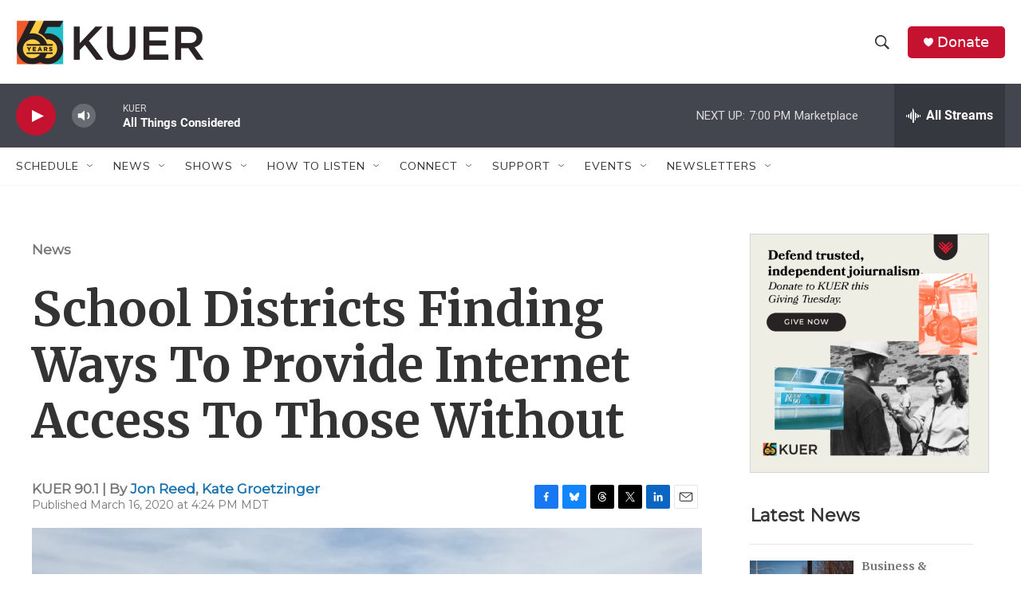

--- FILE ---
content_type: text/html; charset=utf-8
request_url: https://www.google.com/recaptcha/api2/aframe
body_size: 268
content:
<!DOCTYPE HTML><html><head><meta http-equiv="content-type" content="text/html; charset=UTF-8"></head><body><script nonce="uxJGZyr68_MJkKVHtPeokw">/** Anti-fraud and anti-abuse applications only. See google.com/recaptcha */ try{var clients={'sodar':'https://pagead2.googlesyndication.com/pagead/sodar?'};window.addEventListener("message",function(a){try{if(a.source===window.parent){var b=JSON.parse(a.data);var c=clients[b['id']];if(c){var d=document.createElement('img');d.src=c+b['params']+'&rc='+(localStorage.getItem("rc::a")?sessionStorage.getItem("rc::b"):"");window.document.body.appendChild(d);sessionStorage.setItem("rc::e",parseInt(sessionStorage.getItem("rc::e")||0)+1);localStorage.setItem("rc::h",'1764717895437');}}}catch(b){}});window.parent.postMessage("_grecaptcha_ready", "*");}catch(b){}</script></body></html>